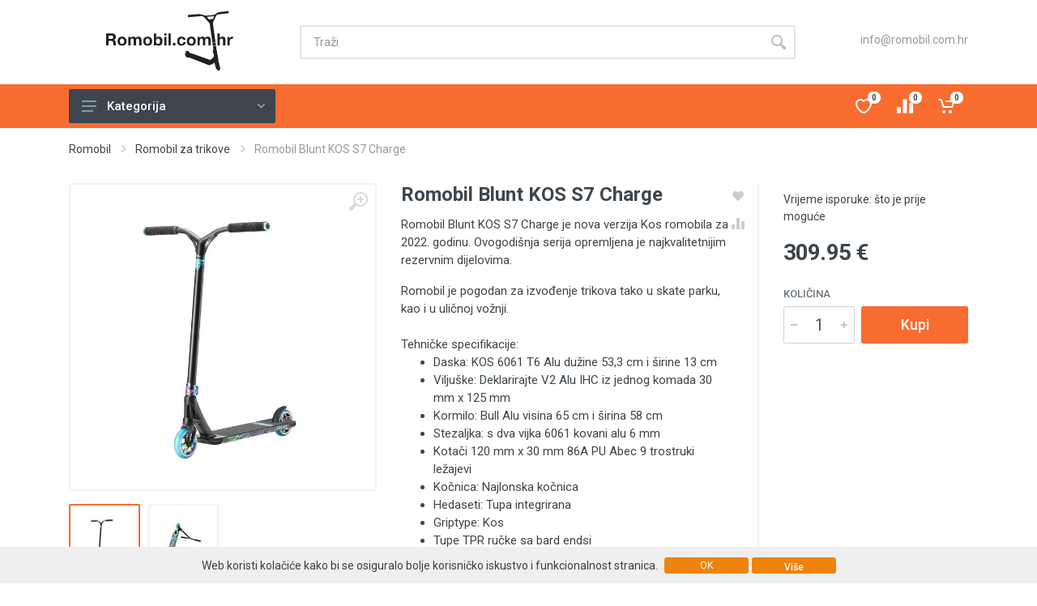

--- FILE ---
content_type: text/html; charset=utf-8
request_url: https://www.romobil.com.hr/hr/artikel/romobil-za-trikove/romobil-blunt-kos-s7-charge-blunt-
body_size: 20225
content:
<!DOCTYPE html><html lang="en" dir="ltr"><head><title>Romobil Blunt KOS S7 Charge | Blunt - Romobil</title><meta name="robots" content="all" /><meta name="owner" content="Romobil.com.hr" /><meta name="distribution" content="global" /><meta http-equiv="Content-Type" content="text/html; charset=utf-8" /><meta name="viewport" content="width=device-width, initial-scale=1" /><meta name="format-detection" content="telephone=no" /><link rel="icon" href="/favicon.ico" type="image/x-icon" /><link rel="stylesheet" href="https://fonts.googleapis.com/css?family=Roboto:400,400i,500,500i,700,700i" /><link href="/templates/lib/fontawesome/css/all.min.css" rel="stylesheet"><link href="/bundles/MainCSS?v=OeUfKCVp8tgrsXoW30Fn7l9X18iEsyXcmSH4eiZ0mfs1" rel="stylesheet"/><script src="//ajax.googleapis.com/ajax/libs/jquery/1.11.2/jquery.min.js"></script><meta name="keywords" content="Romobil Blunt KOS S7 Charge,Blunt , romobil" /><meta name="description" content="Romobil Blunt KOS S7 Charge je nova verzija Kos romobila za 2022. godinu. Ovogodi&amp;scaron;nja serija opremljena je najkvalitetnijim rezervnim dijelovima." /><script type="text/javascript">$(document).ready(function () {//ga('require', 'ec');$(".product-image__img").on("click", function () {$(".product-gallery__featured").attr('style', 'display:block !important');});var productPrice = $('.container').find('[itemprop="price"]').prop('content');var productName = $('.product__name').text().replace('\n', '').replace('\n', '');var productCategory = $('.breadcrumb-item:eq(1)').text().replace('\n', '').replace('\n', '');dataLayer.push({event: 'view_item',ecommerce: {currency: 'EUR',value: productPrice,items: [{item_name: productName,item_id: '12345',price: productPrice,item_category: productCategory}]}});});function clickCart() {fbq('track', 'AddToCart', {content_name: $.trim($(".product__name").text()),content_type: 'product',value: parseFloat($(".product__prices span").text()),currency: 'EUR'}); }</script><style>@media (max-width: 600px) {.product-gallery__featured {display:none !important;}}</style> <script>$(function () {setInterval(KeepSessionAlive, 300000);});function KeepSessionAlive() {$.post("https://www.romobil.com.hr/KeepSessionAlive.ashx", null, function () {});}</script><!-- Facebook Pixel Code --><script type="text/javascript">!function (f, b, e, v, n, t, s) {if (f.fbq) return; n = f.fbq = function () {n.callMethod ?n.callMethod.apply(n, arguments) : n.queue.push(arguments)}; if (!f._fbq) f._fbq = n;n.push = n; n.loaded = !0; n.version = '2.0'; n.queue = []; t = b.createElement(e); t.async = !0;t.src = v; s = b.getElementsByTagName(e)[0]; s.parentNode.insertBefore(t, s)}(window,document, 'script', '//connect.facebook.net/en_US/fbevents.js');fbq('init', '1662132940729836');fbq('track', "PageView");</script><noscript><img height="1" width="1" style="display:none"src="https://www.facebook.com/tr?id=1662132940729836&ev=PageView&noscript=1"/></noscript><!-- End Facebook Pixel Code --><meta name="google-site-verification" content="EROXXbr2oLXGhu_xX1E9bzInt7dZFUgso-Nzqo_38Bk" /></head><body><form name="aspnetForm" method="post" action="/hr/artikel/romobil-za-trikove/romobil-blunt-kos-s7-charge-blunt-" id="aspnetForm"><div><input type="hidden" name="__EVENTTARGET" id="__EVENTTARGET" value="" /><input type="hidden" name="__EVENTARGUMENT" id="__EVENTARGUMENT" value="" /><input type="hidden" name="__VIEWSTATE" id="__VIEWSTATE" value="3Z48ymVLQFA7l0lPkiBb9vvvy4Tj/Pl6MChWmFcJZDABi5oZZYTw5TqAkeTNs3RejD1QcEuI/QKXverm/2KHvA8kCNYDdJS/QHps3SXccRsVdvhnDL//liinNnFbaShfPugz08YyVDdFcZKANFHWac8MRyKJChNZU7xOOpjDPhjGzz38SUKuTrKprsQaxEwjO2F1rZV4sUf91giHh7QBx1ZSD/HRB+AfhK/v9OTJBCr0eWxxHFDS4D5L9YgWjTZt32JCvrtQ3fKl0YKpfsfNoGWhZ44TyNm46RmM1ZiV30sh0EtBDMemy4j6B2RCljvbUDJQuJoL1B4IU45DUH6IUxoG6FxiHDyRiQl9lN819a64vLvdFobZubyAaWZMTl/+075i3obMLS6siONybqgYetuzRGkXkARf0TcXoyDKxR6U2HIitYdd1BLg+Um2TcEoEz3TA6djx6N8kgwf0UfWBqApqwCsc86vsRIGAsJxrUHvJL2qttfrf4yU50Ox//[base64]/[base64]/AhJcv20kGdw0cifHN3uHaFctWGdEiNaoBuG7zgnm7uLTsymDDcVP3/Bvt3H48hOb6b03C0wqQoMln+p/9ANL+Mcm229Mbj6+hxz9cCiMaJRA9ixc3F+AIT/ic39ppOpIMyBVO/[base64]/agl9qnZgyjTc0s+1M7icWiEc8i8B7f2ALdeGtNXgcnunCw6EGF63tzlNPU8J2gBClGyzyfVN6nbAdMMj52TZHq1TGYGqimyG55CBYJRn47rvQogBMjWgF4SdHRZI59oFkqDj1AHZJKiu6cxnkgF1mqi5ByBffXuaDGrH1QBz3jeZ0zeBZopbve5xrl6er8DHs/XXqgte85oWqaf2b4IW8+zNSeDFmzj1ZWBtIY459doOe6scqmN6Vmpp+LTfDqKxq5cbdRoBC1R5OK43K/ZuhmGnp+Ka8T+TgX3QERPTIKp9Rt+3PBW5laQpSyGRwwA31S+vbSnF/M5rnS7NMR7cFzD5FS/CoIqOd/6CfTqNzOVdWJ88EfC1JctXoTcaOWZAXgGWJ9EvnpXLbh/3hpYJduFBG+b5SEWwqIerjqHCatOvLIUj9l1Ja0vCc1afqc1ta5W50YOkf6oeo1/w6NprR2alMh0Bwpv73HFIt+gIWsuQymx30fjSIQtmttVdMypR9IFEZlbpVDky94H5m1f6XntPKR+DX0u6IIm6CyUQPX+osMi87bE64H2tZKj+eyhA=" /></div><script type="text/javascript">//<![CDATA[var theForm = document.forms['aspnetForm'];if (!theForm) {theForm = document.aspnetForm;}function __doPostBack(eventTarget, eventArgument) {if (!theForm.onsubmit || (theForm.onsubmit() != false)) {theForm.__EVENTTARGET.value = eventTarget;theForm.__EVENTARGUMENT.value = eventArgument;theForm.submit();}}//]]></script><div><input type="hidden" name="__VIEWSTATEGENERATOR" id="__VIEWSTATEGENERATOR" value="F9A26127" /><input type="hidden" name="__EVENTVALIDATION" id="__EVENTVALIDATION" value="Ty+Z5ROTyBzNfPqBfYNcJnckSUKUxbZF67+REmoqvnIIrbAxThfyP0QgLGWPONOKp0cKVMqWkSaQmjP39j7fD5BOWwNP9u5Em+qauG9iERf8yWGqrmRjqm/rhJFkdilyV24peXz96ToQ5HuxV8+Y0zUYLmQU6pGQXkoyL90KFS1s3ybb0sF3qBZftBm6/iArEzMmSZUwH85yKp0NP/lSv5Z6PZiQyTZFhlzyuvUc9yszck9XbeE6QC1cE3XXlEICaOBOVgHpPJdponms5bb6hQ==" /></div><div class="site"><header class="site__header d-lg-none"><!-- data-sticky-mode - one of [pullToShow, alwaysOnTop] --><div class="mobile-header mobile-header--sticky" data-sticky-mode="pullToShow"><div class="mobile-header__panel"><div class="container"><div class="mobile-header__body"><button class="mobile-header__menu-button" onclick="return false;"><svg width="18px" height="14px"><use xlink:href="/templates/images/sprite.svg#menu-18x14"></use></svg></button><a class="mobile-header__logo" href="https://www.romobil.com.hr/"><!-- mobile-logo --><svg xmlns="http://www.w3.org/2000/svg" xmlns:xlink="http://www.w3.org/1999/xlink" width="140" height="140" viewBox="0 0 681.255 335.275"><g data-name="Layer 1"><symbol id="a"><path d="M0 0h.157v.279h.157C.393.279.422.246.433.171.441.114.439.045.458 0h.157C.587.04.588.124.585.169.58.241.558.316.481.336v.002C.56.37.594.433.594.517c0 .108-.081.197-.209.197H0V0m.157.592h.172c.07 0 .108-.03.108-.099C.437.421.399.391.329.391H.157v.201z"/></symbol><symbol id="b"><path d="M0 .272C0 .108.105 0 .267 0 .43 0 .535.108.535.272.535.437.43.545.267.545.105.545 0 .437 0 .272m.142 0c0 .083.029.166.125.166.097 0 .126-.083.126-.166C.393.19.364.107.267.107.171.107.142.19.142.272z"/></symbol><symbol id="c"><path d="M0 0h.142v.3c0 .101.068.119.096.119C.328.419.324.35.324.29V0h.142v.288c0 .065.015.131.095.131.081 0 .087-.057.087-.126V0H.79v.346C.79.48.711.531.601.531A.188.188 0 0 1 .445.445C.417.507.359.531.294.531A.187.187 0 0 1 .136.447H.134v.07H0V0z"/></symbol><symbol id="d"><path d="M0 .014h.135V.08h.002C.168.023.231 0 .307 0 .41 0 .521.083.521.273.521.462.41.545.307.545.243.545.179.521.144.468H.142v.26H0V.014m.379.258C.379.186.342.107.258.107.174.107.137.186.137.272c0 .087.037.166.121.166.084 0 .121-.079.121-.166z"/></symbol><symbol id="e"><path d="M0 0h.142v.517H0V0m.142.714H0V.597h.142v.117z"/></symbol><symbol id="f"><path d="M0 0h.142v.714H0V0z"/></symbol><symbol id="g"><path d="M0 0h.157v.154H0V0z"/></symbol><symbol id="h"><path d="M.507.349C.498.481.386.545.264.545.096.545 0 .426 0 .265 0 .11.105 0 .261 0 .397 0 .492.075.51.212H.373C.364.149.326.107.26.107.171.107.142.196.142.27c0 .076.03.168.121.168.059 0 .096-.031.105-.089h.139z"/></symbol><symbol id="i"><path d="M0 0z"/></symbol><symbol id="j"><path d="M0 0h.142v.271c0 .105.033.148.11.148.066 0 .091-.042.091-.127V0h.142v.318c0 .128-.038.213-.189.213A.182.182 0 0 1 .145.445H.142v.269H0V0z"/></symbol><symbol id="k"><path d="M0 0h.142v.233c0 .091.036.166.14.166A.26.26 0 0 0 .333.394v.132a.106.106 0 0 1-.031.005.183.183 0 0 1-.165-.11H.135v.096H0V0z"/></symbol><use xlink:href="#a" transform="matrix(56.6929 0 0 -56.6929 116.383 179.138)" fill="#231f20"/><use xlink:href="#b" transform="matrix(56.6929 0 0 -56.6929 155.557 179.932)" fill="#231f20"/><use xlink:href="#c" transform="matrix(56.6929 0 0 -56.6929 191.33 179.138)" fill="#231f20"/><use xlink:href="#b" transform="matrix(56.6929 0 0 -56.6929 241.56 179.932)" fill="#231f20"/><use xlink:href="#d" transform="matrix(56.6929 0 0 -56.6929 277.107 179.932)" fill="#231f20"/><use xlink:href="#e" transform="matrix(56.6929 0 0 -56.6929 311.973 179.138)" fill="#231f20"/><use xlink:href="#f" transform="matrix(56.6929 0 0 -56.6929 326.6 179.138)" fill="#231f20"/><use xlink:href="#g" transform="matrix(56.6929 0 0 -56.6929 341.34 179.138)" fill="#231f20"/><use xlink:href="#h" transform="matrix(56.6929 0 0 -56.6929 355.853 179.932)" fill="#231f20"/><use xlink:href="#b" transform="matrix(56.6929 0 0 -56.6929 388.395 179.932)" fill="#231f20"/><use xlink:href="#c" transform="matrix(56.6929 0 0 -56.6929 424.168 179.138)" fill="#231f20"/><use xlink:href="#i" transform="matrix(56.6929 0 0 -56.6929 472.244 179.138)" fill="#231f20"/><use xlink:href="#j" transform="matrix(56.6929 0 0 -56.6929 491.066 179.138)" fill="#231f20"/><use xlink:href="#k" transform="matrix(56.6929 0 0 -56.6929 524.685 179.138)" fill="#231f20"/><clipPath id="l"><path transform="matrix(1 0 0 -1 0 335.275)" d="M0 335.275h681.255V0H0z"/></clipPath><g clip-path="url(#l)" fill-rule="evenodd"><path d="M476.64 89.65c1.12-2.494 2.05-4.49 2.981-6.822.38-.948.341-2.582-2.593-2.274-5.687.594-11.386 1.101-17.08 1.634-3.79.357-3.004 1.053-2.484 2.597.217.638 1.661 1.997 1.863 2.313 1.348 1.54 2.01 2.17 3.303 3.741 1.305-.087 9.29-.736 9.842-.823m-89.069 121.448c-.262-1.102-.425-1.512-.498-1.922-.09-.51-.138-.753-.217-1.415-.074-.762-.029-1.837.006-2.083.314-2.124 1.655-4.223 4.471-5.167.104-.034.176-.13.371-.286-1.28-.609-2.48-1.097-3.946-.873-.387.058-.917.292-1.175-.136-.272-.448.086-.829.48-1.113.281-.202.658-.448.996-.448 2.203.014 4.13-.917 6.277-1.099 1.027-.085 1.796.232 2.663.635 2.92 1.365 4.692 3.48 6.001 5.897.601 1.108 1.363 1.696 2.94 1.864 5.862.634 11.076 2.917 16.424 4.824a17718.748 17718.748 0 0 1 47.837 17.137c1.03.37 1.67.227 2.367-.4 3.67-3.303 7.371-6.584 11.06-9.872.36-.32.587-.655.543-1.136-.124-1.309-.53-2.603-.414-3.925.023-.272-.193-.45-.4-.645-.535-.497-.835-.923.237-1.267.67-.213.544-.892.472-1.323-.134-.832-.507-1.644-.763-2.466-.094-.294-.239-.546-.607-.648-1.17-.323-1.327-1.105-1.45-1.953-.387-2.683-.787-5.366-1.255-8.042-.138-.788.11-1.188 1.082-1.146 1.065.048 1.15-.363 1.042-1.122-2.372-16.783-4.72-33.57-7.058-50.359-1.719-12.337-3.418-24.675-5.119-37.013-.217-1.589-1.569-2.707-2.609-3.895-4.205-4.803-8.552-9.52-12.849-14.27-1.224-1.352-2.285-2.796-3.703-4.034-3.168-2.762-7.048-4.139-11.598-4.289-.896-.029-1.6.088-1.954.88-.229.516-.732.805-1.444.455-.639-.315-1.279-.102-1.903-.038a857.664 857.664 0 0 1-32.869 2.692c-.408.025-.786.051-1.005.365-.557.8-1.115.503-1.745.022-1.658-1.27-2.309-6.56-.983-8 .348-.379.707-.525 1.178-.172.627.471 1.35.425 2.09.347 9.721-1.026 19.507-1.626 29.256-2.469.98-.085 1.99.026 2.98.006 1.471-.032 3.018-1.042 4.377.37.158.164.747.07 1.135.072 4.874.041 9.261 1.305 13.358 3.513 1.52.82 3.426 1.266 5.2 1.124 8.642-.7 17.263-1.538 25.892-2.316.497-.044.892-.157 1.243-.466.252-.22.644-.483.967-.473 1.657.052 2.387-.918 3.236-1.8 2.067-2.143 4.697-3.692 7.756-4.759.771-.269 1.405-.578 1.861-1.204.543-.746 1.422-.924 2.552-.893 1.387.037 2.78-.254 4.166-.418 5.93-.7 11.845-1.469 17.79-2.07 1.818-.185 3.61-.606 5.471-.532.561.023.985-.17 1.394-.456.896-.62 1.782-.555 2.683.082 2.501 1.761 2.822 5.29.621 7.217-.658.574-1.467.928-2.434.555-.809-.313-1.592-.328-2.402-.15-2.333.506-4.742.645-7.113.948-3.012.384-6.034.776-9.05 1.13-3.173.374-6.309 1.072-9.576.936-.27-.013-.56.16-.82.276-.749.337-1.527.392-2.19-.08-.672-.479-1.247-.324-1.894-.055-3.246 1.343-5.356 3.543-6.55 6.272-3.032 6.908-6.193 13.776-9.255 20.674-.967 2.18-.484 4.184-.214 6.246 2.233 17.016 4.543 34.027 6.845 51.038 1.571 11.594 3.192 23.184 4.717 34.78.15 1.137 1.122 1.96 1.24 3.104.308 2.976.895 5.933 1.193 8.91.12 1.214-.224 2.451.192 3.675.068.196.001.544.292.531 1.72-.074.961.671.82 1.353-.1.486.237 1.032.313 1.554.474 3.25.916 6.5 1.391 9.748.422 2.89.902 5.776 1.3 8.67.128.935-.196 1.892.272 2.823.14.28-.073.598-.33.764-1.008.66-.42 1.023.357 1.366 1.212.54 1.808 1.335 1.904 2.491.21 2.55.853 5.071.89 7.633.003.376.2.762.376 1.124a23.83 23.83 0 0 1 2.371 9.163c.121 2.095-.343 4.108-1.878 5.835-1.18 1.328-2.914 1.728-4.822 1.143-2.158-.66-3.58-2.047-4.806-3.534-3.255-3.953-4.956-8.333-5.232-13.059-.069-1.166-1.028-2.099-1.177-3.26-.284-2.19-.71-4.367-1.134-6.879-1.706 1.676-3.88 2.556-5.386 4.07-.549.547-1.229.966-2.039 1.258-2.993 1.08-5.967 2.187-8.96 3.267-1.364.491-2.659.462-4.1-.109-21.138-8.365-42.3-16.684-63.444-25.035-1.024-.404-1.82-.538-2.856.013-1.489.796-3.132.556-4.73-.013-2.225-.795-3.786-2.167-4.948-3.854-.573-.83-1-1.636-1.427-2.722" fill="#231f20"/><path d="M486.187 170.15h-13v-1.437h13zM487.312 180.483h-13v-1.437h13z" fill="#fff"/></g></g></svg><!-- mobile-logo / end --></a><div class="search search--location--mobile-header mobile-header__search"><div class="search__body"><div class="search__form"><input name="ctl00$txtSearchM" type="text" id="ctl00_txtSearchM" class="search__input" aria-label="Site search" placeholder="Traži" autocomplete="off" /><button class="search__button search__button--type--submit" type="submit" id="btnIskanje" onclick="iskanje(this); return false;"><svg width="20px" height="20px"><use xlink:href="/templates/images/sprite.svg#search-20"></use></svg></button><button class="search__button search__button--type--close" type="button"><svg width="20px" height="20px"><use xlink:href="/templates/images/sprite.svg#cross-20"></use></svg></button><div class="search__border"></div></div><div class="search__suggestions suggestions suggestions--location--mobile-header"></div></div></div><div class="mobile-header__indicators"><div class="indicator indicator--mobile-search indicator--mobile d-md-none"><button class="indicator__button" onclick="return false;"><span class="indicator__area"><svg width="20px" height="20px"><use xlink:href="/templates/images/sprite.svg#search-20"></use></svg></span></button></div><div class="indicator indicator--mobile d-sm-flex d-none"><a href="https://www.romobil.com.hr/priljubljene" title="Favoriti" alt="Favoriti" data-toggle="tooltip" class="indicator__button"><span class="indicator__area"><svg width="20px" height="20px"><use xlink:href="/templates/images/sprite.svg#heart-20"></use></svg><span class="indicator__value" id="litWishMCountText">0</span></span></a></div><div class="indicator indicator--mobile d-sm-flex d-none"><a href="https://www.romobil.com.hr/primerjaj" title="Usporedi" alt="Usporedi" data-toggle="tooltip" class="indicator__button"><span class="indicator__area"><svg width="20px" height="20px"><use xlink:href="/templates/images/sprite.svg#compare-16"></use></svg><span class="indicator__value">0</span></span></a></div><div class="indicator indicator--mobile"><a href="https://www.romobil.com.hr/kosarica" title="Košarica" alt="Košarica" data-toggle="tooltip" class="indicator__button"><span class="indicator__area"><svg width="20px" height="20px"><use xlink:href="/templates/images/sprite.svg#cart-20"></use></svg><span class="indicator__value">0</span></span></a></div></div></div></div></div></div></header><header class="site__header d-lg-block d-none"><div class="site-header"><div class="site-header__middle container"><div class="site-header__logo"><a href="/"><!-- logo --><svg xmlns="http://www.w3.org/2000/svg" xmlns:xlink="http://www.w3.org/1999/xlink" width="250" height="150" viewBox="0 0 681.255 335.275"><g data-name="Layer 1"><symbol id="a"><path d="M0 0h.157v.279h.157C.393.279.422.246.433.171.441.114.439.045.458 0h.157C.587.04.588.124.585.169.58.241.558.316.481.336v.002C.56.37.594.433.594.517c0 .108-.081.197-.209.197H0V0m.157.592h.172c.07 0 .108-.03.108-.099C.437.421.399.391.329.391H.157v.201z"/></symbol><symbol id="b"><path d="M0 .272C0 .108.105 0 .267 0 .43 0 .535.108.535.272.535.437.43.545.267.545.105.545 0 .437 0 .272m.142 0c0 .083.029.166.125.166.097 0 .126-.083.126-.166C.393.19.364.107.267.107.171.107.142.19.142.272z"/></symbol><symbol id="c"><path d="M0 0h.142v.3c0 .101.068.119.096.119C.328.419.324.35.324.29V0h.142v.288c0 .065.015.131.095.131.081 0 .087-.057.087-.126V0H.79v.346C.79.48.711.531.601.531A.188.188 0 0 1 .445.445C.417.507.359.531.294.531A.187.187 0 0 1 .136.447H.134v.07H0V0z"/></symbol><symbol id="d"><path d="M0 .014h.135V.08h.002C.168.023.231 0 .307 0 .41 0 .521.083.521.273.521.462.41.545.307.545.243.545.179.521.144.468H.142v.26H0V.014m.379.258C.379.186.342.107.258.107.174.107.137.186.137.272c0 .087.037.166.121.166.084 0 .121-.079.121-.166z"/></symbol><symbol id="e"><path d="M0 0h.142v.517H0V0m.142.714H0V.597h.142v.117z"/></symbol><symbol id="f"><path d="M0 0h.142v.714H0V0z"/></symbol><symbol id="g"><path d="M0 0h.157v.154H0V0z"/></symbol><symbol id="h"><path d="M.507.349C.498.481.386.545.264.545.096.545 0 .426 0 .265 0 .11.105 0 .261 0 .397 0 .492.075.51.212H.373C.364.149.326.107.26.107.171.107.142.196.142.27c0 .076.03.168.121.168.059 0 .096-.031.105-.089h.139z"/></symbol><symbol id="i"><path d="M0 0z"/></symbol><symbol id="j"><path d="M0 0h.142v.271c0 .105.033.148.11.148.066 0 .091-.042.091-.127V0h.142v.318c0 .128-.038.213-.189.213A.182.182 0 0 1 .145.445H.142v.269H0V0z"/></symbol><symbol id="k"><path d="M0 0h.142v.233c0 .091.036.166.14.166A.26.26 0 0 0 .333.394v.132a.106.106 0 0 1-.031.005.183.183 0 0 1-.165-.11H.135v.096H0V0z"/></symbol><use xlink:href="#a" transform="matrix(56.6929 0 0 -56.6929 116.383 179.138)" fill="#231f20"/><use xlink:href="#b" transform="matrix(56.6929 0 0 -56.6929 155.557 179.932)" fill="#231f20"/><use xlink:href="#c" transform="matrix(56.6929 0 0 -56.6929 191.33 179.138)" fill="#231f20"/><use xlink:href="#b" transform="matrix(56.6929 0 0 -56.6929 241.56 179.932)" fill="#231f20"/><use xlink:href="#d" transform="matrix(56.6929 0 0 -56.6929 277.107 179.932)" fill="#231f20"/><use xlink:href="#e" transform="matrix(56.6929 0 0 -56.6929 311.973 179.138)" fill="#231f20"/><use xlink:href="#f" transform="matrix(56.6929 0 0 -56.6929 326.6 179.138)" fill="#231f20"/><use xlink:href="#g" transform="matrix(56.6929 0 0 -56.6929 341.34 179.138)" fill="#231f20"/><use xlink:href="#h" transform="matrix(56.6929 0 0 -56.6929 355.853 179.932)" fill="#231f20"/><use xlink:href="#b" transform="matrix(56.6929 0 0 -56.6929 388.395 179.932)" fill="#231f20"/><use xlink:href="#c" transform="matrix(56.6929 0 0 -56.6929 424.168 179.138)" fill="#231f20"/><use xlink:href="#i" transform="matrix(56.6929 0 0 -56.6929 472.244 179.138)" fill="#231f20"/><use xlink:href="#j" transform="matrix(56.6929 0 0 -56.6929 491.066 179.138)" fill="#231f20"/><use xlink:href="#k" transform="matrix(56.6929 0 0 -56.6929 524.685 179.138)" fill="#231f20"/><clipPath id="l"><path transform="matrix(1 0 0 -1 0 335.275)" d="M0 335.275h681.255V0H0z"/></clipPath><g clip-path="url(#l)" fill-rule="evenodd"><path d="M476.64 89.65c1.12-2.494 2.05-4.49 2.981-6.822.38-.948.341-2.582-2.593-2.274-5.687.594-11.386 1.101-17.08 1.634-3.79.357-3.004 1.053-2.484 2.597.217.638 1.661 1.997 1.863 2.313 1.348 1.54 2.01 2.17 3.303 3.741 1.305-.087 9.29-.736 9.842-.823m-89.069 121.448c-.262-1.102-.425-1.512-.498-1.922-.09-.51-.138-.753-.217-1.415-.074-.762-.029-1.837.006-2.083.314-2.124 1.655-4.223 4.471-5.167.104-.034.176-.13.371-.286-1.28-.609-2.48-1.097-3.946-.873-.387.058-.917.292-1.175-.136-.272-.448.086-.829.48-1.113.281-.202.658-.448.996-.448 2.203.014 4.13-.917 6.277-1.099 1.027-.085 1.796.232 2.663.635 2.92 1.365 4.692 3.48 6.001 5.897.601 1.108 1.363 1.696 2.94 1.864 5.862.634 11.076 2.917 16.424 4.824a17718.748 17718.748 0 0 1 47.837 17.137c1.03.37 1.67.227 2.367-.4 3.67-3.303 7.371-6.584 11.06-9.872.36-.32.587-.655.543-1.136-.124-1.309-.53-2.603-.414-3.925.023-.272-.193-.45-.4-.645-.535-.497-.835-.923.237-1.267.67-.213.544-.892.472-1.323-.134-.832-.507-1.644-.763-2.466-.094-.294-.239-.546-.607-.648-1.17-.323-1.327-1.105-1.45-1.953-.387-2.683-.787-5.366-1.255-8.042-.138-.788.11-1.188 1.082-1.146 1.065.048 1.15-.363 1.042-1.122-2.372-16.783-4.72-33.57-7.058-50.359-1.719-12.337-3.418-24.675-5.119-37.013-.217-1.589-1.569-2.707-2.609-3.895-4.205-4.803-8.552-9.52-12.849-14.27-1.224-1.352-2.285-2.796-3.703-4.034-3.168-2.762-7.048-4.139-11.598-4.289-.896-.029-1.6.088-1.954.88-.229.516-.732.805-1.444.455-.639-.315-1.279-.102-1.903-.038a857.664 857.664 0 0 1-32.869 2.692c-.408.025-.786.051-1.005.365-.557.8-1.115.503-1.745.022-1.658-1.27-2.309-6.56-.983-8 .348-.379.707-.525 1.178-.172.627.471 1.35.425 2.09.347 9.721-1.026 19.507-1.626 29.256-2.469.98-.085 1.99.026 2.98.006 1.471-.032 3.018-1.042 4.377.37.158.164.747.07 1.135.072 4.874.041 9.261 1.305 13.358 3.513 1.52.82 3.426 1.266 5.2 1.124 8.642-.7 17.263-1.538 25.892-2.316.497-.044.892-.157 1.243-.466.252-.22.644-.483.967-.473 1.657.052 2.387-.918 3.236-1.8 2.067-2.143 4.697-3.692 7.756-4.759.771-.269 1.405-.578 1.861-1.204.543-.746 1.422-.924 2.552-.893 1.387.037 2.78-.254 4.166-.418 5.93-.7 11.845-1.469 17.79-2.07 1.818-.185 3.61-.606 5.471-.532.561.023.985-.17 1.394-.456.896-.62 1.782-.555 2.683.082 2.501 1.761 2.822 5.29.621 7.217-.658.574-1.467.928-2.434.555-.809-.313-1.592-.328-2.402-.15-2.333.506-4.742.645-7.113.948-3.012.384-6.034.776-9.05 1.13-3.173.374-6.309 1.072-9.576.936-.27-.013-.56.16-.82.276-.749.337-1.527.392-2.19-.08-.672-.479-1.247-.324-1.894-.055-3.246 1.343-5.356 3.543-6.55 6.272-3.032 6.908-6.193 13.776-9.255 20.674-.967 2.18-.484 4.184-.214 6.246 2.233 17.016 4.543 34.027 6.845 51.038 1.571 11.594 3.192 23.184 4.717 34.78.15 1.137 1.122 1.96 1.24 3.104.308 2.976.895 5.933 1.193 8.91.12 1.214-.224 2.451.192 3.675.068.196.001.544.292.531 1.72-.074.961.671.82 1.353-.1.486.237 1.032.313 1.554.474 3.25.916 6.5 1.391 9.748.422 2.89.902 5.776 1.3 8.67.128.935-.196 1.892.272 2.823.14.28-.073.598-.33.764-1.008.66-.42 1.023.357 1.366 1.212.54 1.808 1.335 1.904 2.491.21 2.55.853 5.071.89 7.633.003.376.2.762.376 1.124a23.83 23.83 0 0 1 2.371 9.163c.121 2.095-.343 4.108-1.878 5.835-1.18 1.328-2.914 1.728-4.822 1.143-2.158-.66-3.58-2.047-4.806-3.534-3.255-3.953-4.956-8.333-5.232-13.059-.069-1.166-1.028-2.099-1.177-3.26-.284-2.19-.71-4.367-1.134-6.879-1.706 1.676-3.88 2.556-5.386 4.07-.549.547-1.229.966-2.039 1.258-2.993 1.08-5.967 2.187-8.96 3.267-1.364.491-2.659.462-4.1-.109-21.138-8.365-42.3-16.684-63.444-25.035-1.024-.404-1.82-.538-2.856.013-1.489.796-3.132.556-4.73-.013-2.225-.795-3.786-2.167-4.948-3.854-.573-.83-1-1.636-1.427-2.722" fill="#231f20"/><path d="M486.187 170.15h-13v-1.437h13zM487.312 180.483h-13v-1.437h13z" fill="#fff"/></g></g></svg></svg><!-- logo / end --></a></div><div class="site-header__search"><div class="search search--location--header "><div class="search__body"><div class="search__form"><input name="ctl00$txtSearchD" type="text" id="ctl00_txtSearchD" class="search__input" onfocus="this.value = &#39;&#39;;" aria-label="Site search" placeholder="Traži" autocomplete="off" /><button class="search__button search__button--type--submit" type="submit" id="btnIskanje2" onclick="iskanje(this); return false;"><svg width="20px" height="20px"><use xlink:href="/templates/images/sprite.svg#search-20"></use></svg></button><div class="search__border"></div></div><div class="search__suggestions suggestions suggestions--location--header"></div></div></div></div><div class="site-header__phone"><div class="site-header__phone-title"><a style="color:#999;" href="mailto:info@romobil.com.hr">info@romobil.com.hr</a></div></div></div><div class="site-header__nav-panel"><!-- data-sticky-mode - one of [pullToShow, alwaysOnTop] --><div class="nav-panel nav-panel--sticky" data-sticky-mode="pullToShow"><div class="nav-panel__container container"><div class="nav-panel__row"><div class="nav-panel__departments"><!-- .departments --><div id="departments_menu" class="departments" data-departments-fixed-by=".block-slideshow"><div class="departments__body"><div class="departments__links-wrapper"><div class="departments__submenus-container"></div><ul class="departments__links"><li class="departments__item"><a class="departments__item-link" href='https://www.romobil.com.hr/djecji-romobil-2-6-godina' title='Dječji romobil 2-6 godina'>Dječji romobil 2-6 godina </a></li><li class="departments__item"><a class="departments__item-link" href='https://www.romobil.com.hr/djecji-romobil-7-15-godina' title='Dječji romobil 7-15 godina'>Dječji romobil 7-15 godina </a></li><li class="departments__item"><a class="departments__item-link" href='https://www.romobil.com.hr/romobil-za-odrasle-18' title='Romobil za odrasle 18+'>Romobil za odrasle 18+ </a></li><li class="departments__item"><a class="departments__item-link" href='https://www.romobil.com.hr/guralica' title='Guralica'>Guralica </a></li><li class="departments__item"><a class="departments__item-link" href='https://www.romobil.com.hr/romobil-za-trikove' title='Romobil za trikove'>Romobil za trikove </a></li><li class="departments__item"><a class="departments__item-link" href='https://www.romobil.com.hr/rezervni-dijelovi-xootr' title='Rezervni dijelovi Xootr'>Rezervni dijelovi Xootr </a></li><li class="departments__item"><a class="departments__item-link" href='https://www.romobil.com.hr/rezervni-dijelovi-jd-bug' title='Rezervni dijelovi JD Bug'>Rezervni dijelovi JD Bug </a></li><li class="departments__item"><a class="departments__item-link" href='https://www.romobil.com.hr/rezervni-dijelovi-mgp' title='Rezervni dijelovi MGP'>Rezervni dijelovi MGP </a></li><li class="departments__item"><a class="departments__item-link" href='https://www.romobil.com.hr/rezervni-dijelovi-81custom' title='Rezervni dijelovi 81Custom'>Rezervni dijelovi 81Custom </a></li><li class="departments__item"><a class="departments__item-link" href='https://www.romobil.com.hr/rezervni-dijelovi-yak' title='Rezervni dijelovi YAK'>Rezervni dijelovi YAK </a></li><li class="departments__item"><a class="departments__item-link" href='https://www.romobil.com.hr/rezervni-dijelovi-district' title='Rezervni dijelovi District'>Rezervni dijelovi District </a></li><li class="departments__item"><a class="departments__item-link" href='https://www.romobil.com.hr/rezervni-dijelovi-fasen' title='Rezervni dijelovi Fasen'>Rezervni dijelovi Fasen </a></li><li class="departments__item"><a class="departments__item-link" href='https://www.romobil.com.hr/rezervni-dijelovi-ao' title='Rezervni dijelovi AO'>Rezervni dijelovi AO </a></li><li class="departments__item"><a class="departments__item-link" href='https://www.romobil.com.hr/rezervni-dijelovi-blunt' title='Rezervni dijelovi Blunt'>Rezervni dijelovi Blunt </a></li><li class="departments__item"><a class="departments__item-link" href='https://www.romobil.com.hr/dirt-romobil' title='Dirt Romobil'>Dirt Romobil </a></li><li class="departments__item"><a class="departments__item-link" href='https://www.romobil.com.hr/mini-bmx' title='Mini Bmx'>Mini Bmx </a></li><li class="departments__item"><a class="departments__item-link" href='https://www.romobil.com.hr/longboard' title='Longboard'>Longboard </a></li><li class="departments__item"><a class="departments__item-link" href='https://www.romobil.com.hr/elektricni-romobil' title='Električni romobil'>Električni romobil </a></li></ul></div></div><button class="departments__button"><svg class="departments__button-icon" width="18px" height="14px"><use xlink:href="/templates/images/sprite.svg#menu-18x14"></use></svg>Kategorija<svg class="departments__button-arrow" width="9px" height="6px"><use xlink:href="/templates/images/sprite.svg#arrow-rounded-down-9x6"></use></svg></button></div><!-- .departments / end --></div> <div class="nav-panel__nav-links nav-links"></div><div class="nav-panel__indicators"><div class="indicator"><a href="https://www.romobil.com.hr/priljubljene" title="Favoriti" alt="Favoriti" data-toggle="tooltip" class="indicator__button"><span class="indicator__area"><svg width="20px" height="20px"><use xlink:href="/templates/images/sprite.svg#heart-20"></use></svg><span class="indicator__value" id="litWishCountText">0</span></span></a></div><div class="indicator"><a href="https://www.romobil.com.hr/primerjaj" title="Usporedi" alt="Usporedi" data-toggle="tooltip" class="indicator__button"><span class="indicator__area"><svg width="20px" height="20px"><use xlink:href="/templates/images/sprite.svg#compare-16"></use></svg><span class="indicator__value">0</span></span></a></div><div class="indicator indicator--trigger--click"><a href="https://www.romobil.com.hr/kosarica" title="Košarica" alt="Košarica" data-toggle="tooltip" class="indicator__button"><span class="indicator__area"><svg width="20px" height="20px"><use xlink:href="/templates/images/sprite.svg#cart-20"></use></svg><span class="indicator__value">0</span></span></a><div class="indicator__dropdown"><!-- .dropcart --><div class="dropcart dropcart--style--dropdown"><div class="dropcart__body"><div class="dropcart__products-list"><div id="ctl00_rDataBasketNodata" class="wishlist__column--tocart"><b>Trenutačno nemate artikala u košarici..</b></div></div><div class="dropcart__buttons"><a class="btn btn-secondary" href="https://www.romobil.com.hr/kosarica">Košarica</a><a class="btn btn-primary" href="https://www.romobil.com.hr/blagajna">Blagajna</a></div></div></div><!-- .dropcart / end --></div></div><div class="indicator indicator--trigger--click"><div class="indicator__dropdown"><div class="account-menu"><div class="form-group"><input id="header-signin-email" type="email" class="form-control form-control-sm" placeholder="Email address"></div><div class="form-group"><div class="account-menu__form-forgot"><input id="header-signin-password" type="password" class="form-control form-control-sm" placeholder="Password"></div></div></div></div></div></div></div></div></div></div></div></header><div class="site__body"><div id="ctl00_MainContent_BradCrampas1_pnlBreadcrumb" class="page-header"><div class="page-header__container container"><div class="page-header__breadcrumb"><nav aria-label="breadcrumb"><ol class="breadcrumb"><li class="breadcrumb-item"><a href="https://www.romobil.com.hr/" title="Romobil">Romobil</a><svg class="breadcrumb-arrow" width="6px" height="9px"><use xlink:href="/templates/images/sprite.svg#arrow-rounded-right-6x9"></use></svg></li> <li class="breadcrumb-item"><a href="https://www.romobil.com.hr/romobil-za-trikove" title="Romobil za trikove">Romobil za trikove</a><svg class="breadcrumb-arrow" width="6px" height="9px"><use xlink:href="/templates/images/sprite.svg#arrow-rounded-right-6x9"></use></svg></li> <li class="breadcrumb-item active"> Romobil Blunt KOS S7 Charge</li></ol></nav></div></div></div><div id="ctl00_MainContent_pnlVsebina" class="block" itemscope="" itemtype="http://schema.org/Product"><div class="container"><div class="product product--layout--columnar" data-layout="columnar"><div class="product__content"><link id="ctl00_MainContent_PictureList1_linkPreloadImage" rel="preload" as="image" href="https://www.romobil.com.hr/skiro/normal/romobil-blunt-kos-s7-charge-blunt--5214.jpg"></link><div class="product__gallery"><div class="product-gallery"><div class="product-gallery__featured"><button class="product-gallery__zoom" onclick="return false;"><svg width="24px" height="24px"><use xlink:href="/templates/images/sprite.svg#zoom-in-24"></use></svg></button><div class="owl-carousel" id="product-image"><div class="product-image product-image--location--gallery"><a itemprop="image" href="https://www.romobil.com.hr/skiro/normal/romobil-blunt-kos-s7-charge-blunt--5214.jpg" title="Romobil Blunt KOS S7 Charge" class="product-image__body" target="_blank"><img class="product-image__img" src="https://www.romobil.com.hr/skiro/normal/romobil-blunt-kos-s7-charge-blunt--5214.jpg" alt="Romobil Blunt KOS S7 Charge" title="Romobil Blunt KOS S7 Charge" /></a></div><div class="product-image product-image--location--gallery"><a itemprop="image" href="https://www.romobil.com.hr/skiro/normal/romobil-blunt-kos-s7-charge-blunt--51935.jpg" title="Romobil Blunt KOS S7 Charge" class="product-image__body" target="_blank"><img class="product-image__img" src="https://www.romobil.com.hr/skiro/normal/romobil-blunt-kos-s7-charge-blunt--51935.jpg" alt="Romobil Blunt KOS S7 Charge" title="Romobil Blunt KOS S7 Charge" /></a></div></div></div><div class="product-gallery__carousel"><div class="owl-carousel" id="product-carousel"><a itemprop="image" href="https://www.romobil.com.hr/skiro/normal/romobil-blunt-kos-s7-charge-blunt--5214.jpg" title="Romobil Blunt KOS S7 Charge" class="product-image product-gallery__carousel-item"><div class="product-image__body"><img class="product-image__img product-gallery__carousel-image" src="https://www.romobil.com.hr/skiro/xtiny/romobil-blunt-kos-s7-charge-blunt--5214.jpg" alt="Romobil Blunt KOS S7 Charge" title="Romobil Blunt KOS S7 Charge" /></div></a><a itemprop="image" href="https://www.romobil.com.hr/skiro/normal/romobil-blunt-kos-s7-charge-blunt--51935.jpg" title="Romobil Blunt KOS S7 Charge" class="product-image product-gallery__carousel-item"><div class="product-image__body"><img class="product-image__img product-gallery__carousel-image" src="https://www.romobil.com.hr/skiro/xtiny/romobil-blunt-kos-s7-charge-blunt--51935.jpg" alt="Romobil Blunt KOS S7 Charge" title="Romobil Blunt KOS S7 Charge" /></div></a></div></div></div></div><div class="product__info"><div class="product__wishlist-compare"><button id="ctl00_MainContent_btnWishlist" type="button" class="btn btn-sm btn-light btn-svg-icon" data-toggle="tooltip" data-placement="right" title="Priljubljene" onclick="addWishlist(2058)"><svg width="16px" height="16px"><use xlink:href="/templates/images/sprite.svg#wishlist-16"></use></svg> </button><a id="ctl00_MainContent_lnkBtnCompare" title="Primerjaj" class="btn btn-sm btn-light btn-svg-icon" data-placement="right" data-toggle="tooltip" href="javascript:__doPostBack(&#39;ctl00$MainContent$lnkBtnCompare&#39;,&#39;&#39;)"><svg width="16px" height="16px"><use xlink:href="/templates/images/sprite.svg#compare-16"></use></svg><span class="fake-svg-icon fake-svg-icon--compare-16"></span></a></div><h1 itemprop="name" class="product__name">Romobil Blunt KOS S7 Charge</h1><div class="product__description" itemprop="description"><p>Romobil Blunt KOS S7 Charge je nova verzija Kos romobila za 2022. godinu. Ovogodi&scaron;nja serija opremljena je najkvalitetnijim rezervnim dijelovima.</p></div><div class="product__description"><div>Romobil je pogodan za izvođenje trikova tako u skate parku, kao i u uličnoj vožnji.</div><div>&nbsp;</div><div>Tehničke specifikacije:</div><ul><li>Daska: KOS 6061 T6 Alu dužine 53,3 cm i &scaron;irine 13 cm</li><li>Vilju&scaron;ke: Deklarirajte V2 Alu IHC iz jednog komada 30 mm x 125 mm</li><li>Kormilo: Bull Alu visina 65 cm i &scaron;irina 58 cm</li><li>Stezaljka: s dva vijka 6061 kovani alu 6 mm</li><li>Kotači 120 mm x 30 mm 86A PU Abec 9 trostruki ležajevi</li><li>Kočnica: Najlonska kočnica</li><li>Hedaseti: Tupa integrirana</li><li>Griptype: Kos</li><li>Tupe TPR ručke sa bard endsi</li><li>Težina romobila: 4 kg</li><li>Visina romobila: 90 cm.</li></ul></div><ul class="product__meta"><li>Marka: <label class="product__option-label" itemprop="brand" itemtype="https://schema.org/Brand" itemscope> <meta itemprop="name" content="Blunt " />Blunt </label></li></ul></div><div class="product__sidebar"><div class="product__availability">Vrijeme isporuke: što je prije moguće</div><div class="product__prices" itemprop="offers" itemscope itemtype="http://schema.org/Offer"><link itemprop="url" href="https://www.romobil.com.hr/hr/artikel/romobil-za-trikove/romobil-blunt-kos-s7-charge-blunt-" /><meta itemprop="priceCurrency" content="€" /> <meta itemprop="price" content="309.95" /><span>309.95 €</span></div><div class="product__options"><div class="form-group product__option"></div></div><div class="form-group product__option"><label id="ctl00_MainContent_pnlQuantityTxt" class="product__option-label" for="product-quantity">Količina</label><div class="product__actions"><div class="product__actions-item"><div id="ctl00_MainContent_pnlQuantity" class="input-number product__quantity"><input name="ctl00$MainContent$txtProductQuantity" type="text" value="1" id="ctl00_MainContent_txtProductQuantity" class="input-number__input form-control form-control-lg" min="1" /><div class="input-number__add"></div><div class="input-number__sub"></div></div></div><div class="product__actions-item product__actions-item--addtocart"><a onclick="clickCart();" id="ctl00_MainContent_lnkDodaj" class="btn btn-primary btn-lg" href="javascript:__doPostBack(&#39;ctl00$MainContent$lnkDodaj&#39;,&#39;&#39;)">Kupi</a></div><div class="product__actions-item product__actions-item--wishlist"><button id="ctl00_MainContent_btnWishlistBasket" type="button" class="btn btn-secondary btn-svg-icon btn-lg" data-toggle="tooltip" title="Priljubljene" onclick="addWishlist(2058)"><svg width="16px" height="16px"><use xlink:href="/templates/images/sprite.svg#wishlist-16"></use></svg></button></div><div class="product__actions-item product__actions-item--compare"><a id="ctl00_MainContent_LinkButton1" title="Primerjaj" class="btn btn-secondary btn-svg-icon btn-lg" data-toggle="tooltip" href="javascript:__doPostBack(&#39;ctl00$MainContent$LinkButton1&#39;,&#39;&#39;)"><svg width="16px" height="16px"><use xlink:href="/templates/images/sprite.svg#compare-16"></use></svg></a></div></div></div></div><div class="product__footer"><div class="product__share-links share-links"><iframe src="https://www.facebook.com/plugins/like.php?href=https://www.romobil.com.hr//hr/artikel/romobil-za-trikove/romobil-blunt-kos-s7-charge-blunt-&amp;layout=box_count&amp;show_faces=true&amp;width=200&amp;action=like&amp;colorscheme=light&amp;height=65" scrolling="no" frameborder="0" style="border: none; overflow: hidden; width: 200px; height: 65px;" allowtransparency="true"></iframe></div></div></div><div class="product-tabs product-tabs--sticky"><div class="product-tabs__list"><div class="product-tabs__list-body"><div class="product-tabs__list-container container"><a href="#size-chart" class="product-tabs__item product-tabs__item--active">Preporučena veličina romobila</a></div></div></div><div class="product-tabs__content"><div class="product-tabs__pane product-tabs__pane--active" id="size-chart"><div class="typography"><table class="table"><tr><td>Vilična osobe</td><td>Veličina romobila</td></tr><tr><td>95-110 cm</td><td>pod 73 cm</td></tr><tr><td>110-130 cm</td><td>73-78 cm</td></tr><tr><td>130-140 cm</td><td>75-81 cm</td></tr><tr><td>140-150 cm</td><td>80-85 cm</td></tr><tr><td>150-160 cm</td><td>83-88 cm</td></tr><tr><td>160-172 cm</td><td>85-90 cm</td></tr><tr><td>172 cm+</td><td>90 cm+</td></tr></table><p>Veličina romobila se mjeri od poda do ručki.</p><p>Za još preciznije mjerenje prilagodbi romobila korisniku predlažemo da izmjerite udaljenost od tla do visine kuka i pupka korisnika, na temelju čega ćete odabrati romobil za izvođenje trikova koji će biti odgovarajuće visine.Neki iskusni vozači preferiraju romobil s višim upravljačem, dok će drugi radije odabrati nešto niži upravljač, stoga je u ovom slučaju, bez obzira na gore navedene preporuke, bolje razmotriti njihov preferencije (ovisi o stilu vozača, njegovu stilu vožnje itd.).</p></div></div></div></div></div></div></div></div><div class="barCookie"><div class="cookie-consent"> <span>Web koristi kolačiće kako bi se osiguralo bolje korisničko iskustvo i funkcionalnost stranica.</span><div class="ml-2 d-flex align-items-center justify-content-center g-2"> <button class="allow-button mr-1" onclick="createCookie('piskotekOK',1,360)">OK</button> <a class="allow-button btn btn-primary" href="https://www.romobil.com.hr/piskotki">Više</a> </div></div></div><footer class="site__footer"><div class="site-footer"><div class="container"><div class="site-footer__widgets"><div class="row"><div class="col-12 col-md-3 col-lg-3"><div class="site-footer__widget footer-contacts"><h5 class="footer-contacts__title">Kontakt</h5><div class="footer-contacts__text"><span id="ctl00_lblCompany">Romobil.com.hr - Najveći izbor romobila u Hrvatskem</span></div><ul class="footer-contacts__contacts"><li><i class="footer-contacts__icon far fa-envelope"></i> <a style="color:#999;" href="mailto:info@romobil.com.hr">info@romobil.com.hr</a></li><li><i class="footer-contacts__icon far fa-clock"></i> Pon - Pet 14:00 - 19:00</li></ul></div></div><div class="col-12 col-md-4 col-lg-3"><div class="site-footer__widget footer-links"><h5 class="footer-links__title">Dostava i povrat</h5><ul class="footer-links__list"><li class="footer-links__item"><a id="ctl00_hyFootrLink1" title="Uvjeti i cijene dostave" class="footer-links__link" href="/dostava-izdelkov">Uvjeti i cijene dostave</a></li><li class="footer-links__item"><a id="ctl00_hyFootrLink2" title="Povrat proizdva" class="footer-links__link" href="/vracilo-zamenjava-izdelkov">Povrat proizdva</a></li><li class="footer-links__item"><a id="ctl00_hyFootrLink3" title="Opći uvjeti poslovanja" class="footer-links__link" href="/splosni-pogoji">Opći uvjeti poslovanja</a></li><li class="footer-links__item"><a id="ctl00_hyFootrLink4" title="Kupnja bez registracije" class="footer-links__link" href="/nakup-brez-registracije">Kupnja bez registracije</a></li><li class="footer-links__item"><a id="ctl00_hyFootrLink5" title="Naćini plačanja" class="footer-links__link" href="/moznosti-placevanja">Naćini plačanja</a></li></ul></div></div><div class="col-12 col-md-4 col-lg-3"><div class="site-footer__widget footer-links"><h5 class="footer-links__title">Trebate pomoć?</h5><ul class="footer-links__list"><li class="footer-links__item"><a id="ctl00_hyFootrLink6" title="Posjetite naš odjel za savjetovanje" class="footer-links__link" href="/pomoc-pri-nakupovanju">Posjetite naš odjel za savjetovanje</a></li><li class="footer-links__item"><a id="ctl00_hyFootrLink7" title="Kontakt" class="footer-links__link" href="/kontaktni-podatki">Kontakt</a></li><li class="footer-links__item"><a id="ctl00_hyFootrLink8" title="Sponzorstvo" class="footer-links__link" href="/sponzorstvo-prijava">Sponzorstvo</a></li><li class="footer-links__item"><a id="ctl00_hyFootrLink9" title="Provjera narudžbe" class="footer-links__link" href="/spremljanje-narocila">Provjera narudžbe</a></li><li class="footer-links__item"><a id="ctl00_hyFootrLink10" title="O romobilu" class="footer-links__link" href="/romobil-opis">O romobilu</a></li></ul></div></div><div class="col-12 col-md-12 col-lg-3"><div class="site-footer__widget footer-newsletter"><h5 class="footer-newsletter__title">Prijavite se na newslatter</h5><div class="footer-newsletter__text">Želim znati sve o novim ponudama i pogodnostima.</div><div class="footer-newsletter__form"><label class="sr-only" for="footer-newsletter-address">E-pošta</label><input name="ctl00$txtNewsletterAddress" type="text" id="ctl00_txtNewsletterAddress" class="footer-newsletter__form-input form-control" placeholder="Vaša e-pošta" /><input type="submit" name="ctl00$btnSubscribe" value="Prijavite se" id="ctl00_btnSubscribe" class="footer-newsletter__form-button btn btn-primary" /></div><div class="footer-newsletter__text footer-newsletter__text--social">Prati nas</div><!-- social-links --><div class="social-links footer-newsletter__social-links social-links--shape--circle"><ul class="social-links__list"><li class="social-links__item"><a class="social-links__link social-links__link--type--youtube" href="https://www.youtube.com/channel/UCY96LU705WdvQIQVUZPGzSw" target="_blank"><i class="fab fa-youtube"></i></a></li><li class="social-links__item"><a class="social-links__link social-links__link--type--facebook" href="https://www.facebook.com/romobilhr" target="_blank"><i class="fab fa-facebook-f"></i></a></li><li class="social-links__item"><a class="social-links__link social-links__link--type--instagram" href="https://www.instagram.com/skirojisi/" target="_blank"><i class="fab fa-instagram"></i></a></li></ul> </div><!-- social-links / end --></div></div></div></div><div class="site-footer__bottom"><div class="site-footer__copyright">Copyright Romobil.com.hr</div><div class="site-footer__payments"><img src="/images/payments.png" alt=""></div></div></div><div class="totop"><div class="totop__body"><div class="totop__start"></div><div class="totop__container container"></div><div class="totop__end"><button type="button" class="totop__button"><svg width="13px" height="8px"><use xlink:href="/templates/images/sprite.svg#arrow-rounded-up-13x8"></use></svg></button></div></div></div></div></footer></div></form><div id="modal" class="modal fade" tabindex="-1" role="dialog" aria-hidden="true"><div class="modal-dialog" role="document"><div class="modal-content"><div class="modal-header"><h5 class="modal-title"></h5><button type="button" class="close" data-dismiss="modal" aria-label="Close"><span aria-hidden="true">&times;</span></button></div><div class="modal-body"><p></p></div></div></div></div><div class="mobilemenu"><div class="mobilemenu__backdrop"></div><div class="mobilemenu__body"><div class="mobilemenu__header"><div class="mobilemenu__title">Romobil</div><button type="button" class="mobilemenu__close"><svg width="20px" height="20px"><use xlink:href="/templates/images/sprite.svg#cross-20"></use></svg></button></div><div class="mobilemenu__content"><ul class="mobile-links mobile-links--level--0" data-collapse data-collapse-opened-class="mobile-links__item--open"><li class="mobile-links__item" data-collapse-item><div class="mobile-links__item-title"><a href="/" class="mobile-links__item-link">Domov</a></div></li><li class="mobile-links__item" data-collapse-item><div class="mobile-links__item-title"><a href='https://www.romobil.com.hr/djecji-romobil-2-6-godina' title='Dječji romobil 2-6 godina' class="mobile-links__item-link">Dječji romobil 2-6 godina</a></div></li><li class="mobile-links__item" data-collapse-item><div class="mobile-links__item-title"><a href='https://www.romobil.com.hr/djecji-romobil-7-15-godina' title='Dječji romobil 7-15 godina' class="mobile-links__item-link">Dječji romobil 7-15 godina</a></div></li><li class="mobile-links__item" data-collapse-item><div class="mobile-links__item-title"><a href='https://www.romobil.com.hr/romobil-za-odrasle-18' title='Romobil za odrasle 18+' class="mobile-links__item-link">Romobil za odrasle 18+</a></div></li><li class="mobile-links__item" data-collapse-item><div class="mobile-links__item-title"><a href='https://www.romobil.com.hr/guralica' title='Guralica' class="mobile-links__item-link">Guralica</a></div></li><li class="mobile-links__item" data-collapse-item><div class="mobile-links__item-title"><a href='https://www.romobil.com.hr/romobil-za-trikove' title='Romobil za trikove' class="mobile-links__item-link">Romobil za trikove</a></div></li><li class="mobile-links__item" data-collapse-item><div class="mobile-links__item-title"><a href='https://www.romobil.com.hr/rezervni-dijelovi-xootr' title='Rezervni dijelovi Xootr' class="mobile-links__item-link">Rezervni dijelovi Xootr</a></div></li><li class="mobile-links__item" data-collapse-item><div class="mobile-links__item-title"><a href='https://www.romobil.com.hr/rezervni-dijelovi-jd-bug' title='Rezervni dijelovi JD Bug' class="mobile-links__item-link">Rezervni dijelovi JD Bug</a></div></li><li class="mobile-links__item" data-collapse-item><div class="mobile-links__item-title"><a href='https://www.romobil.com.hr/rezervni-dijelovi-mgp' title='Rezervni dijelovi MGP' class="mobile-links__item-link">Rezervni dijelovi MGP</a></div></li><li class="mobile-links__item" data-collapse-item><div class="mobile-links__item-title"><a href='https://www.romobil.com.hr/rezervni-dijelovi-81custom' title='Rezervni dijelovi 81Custom' class="mobile-links__item-link">Rezervni dijelovi 81Custom</a></div></li><li class="mobile-links__item" data-collapse-item><div class="mobile-links__item-title"><a href='https://www.romobil.com.hr/rezervni-dijelovi-yak' title='Rezervni dijelovi YAK' class="mobile-links__item-link">Rezervni dijelovi YAK</a></div></li><li class="mobile-links__item" data-collapse-item><div class="mobile-links__item-title"><a href='https://www.romobil.com.hr/rezervni-dijelovi-district' title='Rezervni dijelovi District' class="mobile-links__item-link">Rezervni dijelovi District</a></div></li><li class="mobile-links__item" data-collapse-item><div class="mobile-links__item-title"><a href='https://www.romobil.com.hr/rezervni-dijelovi-fasen' title='Rezervni dijelovi Fasen' class="mobile-links__item-link">Rezervni dijelovi Fasen</a></div></li><li class="mobile-links__item" data-collapse-item><div class="mobile-links__item-title"><a href='https://www.romobil.com.hr/rezervni-dijelovi-ao' title='Rezervni dijelovi AO' class="mobile-links__item-link">Rezervni dijelovi AO</a></div></li><li class="mobile-links__item" data-collapse-item><div class="mobile-links__item-title"><a href='https://www.romobil.com.hr/rezervni-dijelovi-blunt' title='Rezervni dijelovi Blunt' class="mobile-links__item-link">Rezervni dijelovi Blunt</a></div></li><li class="mobile-links__item" data-collapse-item><div class="mobile-links__item-title"><a href='https://www.romobil.com.hr/dirt-romobil' title='Dirt Romobil' class="mobile-links__item-link">Dirt Romobil</a></div></li><li class="mobile-links__item" data-collapse-item><div class="mobile-links__item-title"><a href='https://www.romobil.com.hr/mini-bmx' title='Mini Bmx' class="mobile-links__item-link">Mini Bmx</a></div></li><li class="mobile-links__item" data-collapse-item><div class="mobile-links__item-title"><a href='https://www.romobil.com.hr/longboard' title='Longboard' class="mobile-links__item-link">Longboard</a></div></li><li class="mobile-links__item" data-collapse-item><div class="mobile-links__item-title"><a href='https://www.romobil.com.hr/elektricni-romobil' title='Električni romobil' class="mobile-links__item-link">Električni romobil</a></div></li><li class="mobile-links__item" data-collapse-item><div class="mobile-links__item-title"><a href="/novica/" class="mobile-links__item-link">Vijesti</a></div></li></ul></div></div></div> <div class="pswp" tabindex="-1" role="dialog" aria-hidden="true"><div class="pswp__bg"></div><div class="pswp__scroll-wrap"><div class="pswp__container"><div class="pswp__item"></div><div class="pswp__item"></div><div class="pswp__item"></div></div><div class="pswp__ui pswp__ui--hidden"><div class="pswp__top-bar"><div class="pswp__counter"></div><button class="pswp__button pswp__button--close" title="Close (Esc)"></button><!--<button class="pswp__button pswp__button&#45;&#45;share" title="Share"></button>--><button class="pswp__button pswp__button--fs" title="Toggle fullscreen"></button><button class="pswp__button pswp__button--zoom" title="Zoom in/out"></button><div class="pswp__preloader"><div class="pswp__preloader__icn"><div class="pswp__preloader__cut"><div class="pswp__preloader__donut"></div></div></div></div></div><div class="pswp__share-modal pswp__share-modal--hidden pswp__single-tap"><div class="pswp__share-tooltip"></div></div><button class="pswp__button pswp__button--arrow--left" title="Previous (arrow left)"></button><button class="pswp__button pswp__button--arrow--right" title="Next (arrow right)"></button><div class="pswp__caption"><div class="pswp__caption__center"></div></div></div></div></div><script src="/bundles/jquery-scripts?v=vNju19A7j94gfiWLRVlkyJVJygG7QWz8FxT7_ZXCaNw1"></script><!-- Google tag (gtag.js) --><script async src="https://www.googletagmanager.com/gtag/js?id=G-16585SVC5S"></script><script>window.dataLayer = window.dataLayer || [];function gtag() { dataLayer.push(arguments); }gtag('js', new Date());gtag('config', 'G-16585SVC5S');svg4everybody(); (function (i, s, o, g, r, a, m) {i['GoogleAnalyticsObject'] = r; i[r] = i[r] || function () {(i[r].q = i[r].q || []).push(arguments)}, i[r].l = 1 * new Date(); a = s.createElement(o),m = s.getElementsByTagName(o)[0]; a.async = 1; a.src = g; m.parentNode.insertBefore(a, m)})(window, document, 'script', '//www.google-analytics.com/analytics.js', 'ga');ga('create', 'G-16585SVC5S', 'auto');ga('send', 'pageview');</script></body></html>